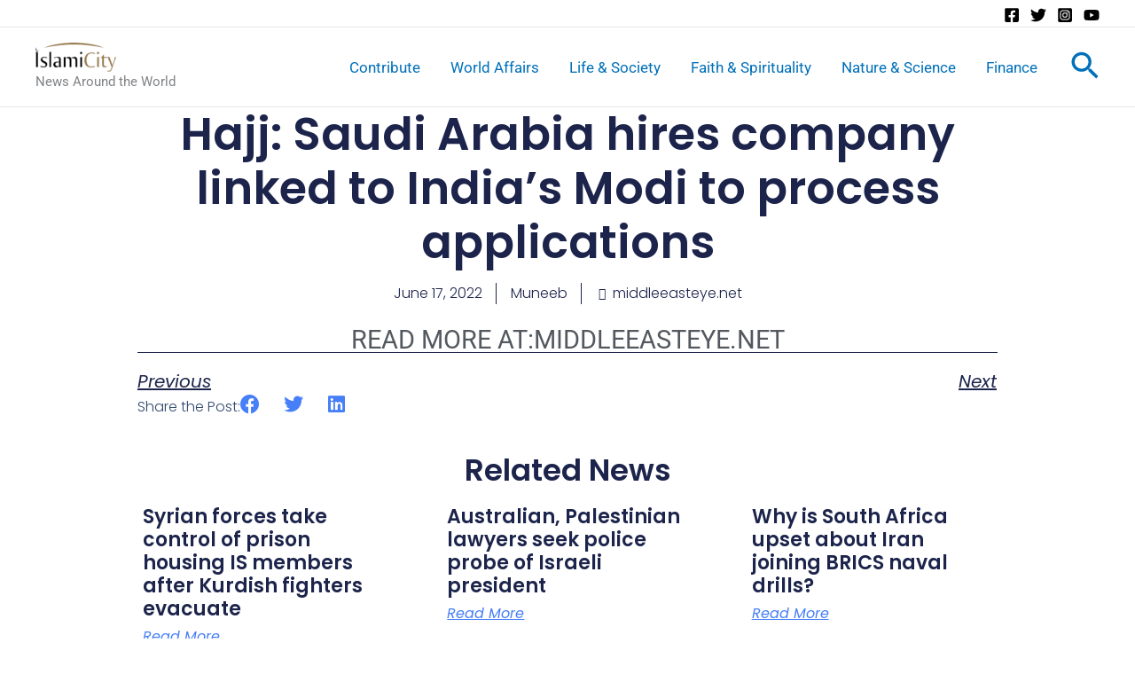

--- FILE ---
content_type: application/javascript
request_url: https://news.islamicity.org/wp-content/plugins/cred-frontend-editor/public/js/frontend.js?ic_ver=6__&ver=2.6.22
body_size: 13666
content:
/**
 * Forms main frontend script.
 * @todo Bring some better practices to the taxonomy-related module.
 *
 * @package CRED
 */
var Toolset = Toolset || {};

Toolset.CRED = Toolset.CRED || {};

Toolset.CRED.Frontend = Toolset.CRED.Frontend || {};

Toolset.CRED.Frontend.RecaptchaWidgetIds = {};

/**
 * Acts as callback for the recaptcha library.
 *
 * @see /toolset-common/toolset-forms/classes/class.recaptcha.php
 */
var onLoadRecaptcha = function () {
	//Init of all recaptcha
	jQuery.each(jQuery('.g-recaptcha'), function (i, recaptcha_selector) {
		var $current_form = jQuery(recaptcha_selector).closest('form');
		if ( typeof grecaptcha !== 'undefined' ) {
			var formID = $current_form.attr( 'id' );
			var $recaptcha_selector = $current_form.find( 'div.g-recaptcha' );
			if ( $recaptcha_selector.length ) {
				var _sitekey = $recaptcha_selector.data( 'sitekey' );
				if ( typeof _sitekey !== 'undefined' ) {
					var recaptcha_widget_id = grecaptcha.render( $recaptcha_selector.attr( 'id' ), { sitekey: _sitekey } );
					Toolset.CRED.Frontend.RecaptchaWidgetIds[formID] = recaptcha_widget_id;
				}
			}
		}
	});
};

/**
 * Taxonomy fields controller module.
 *
 * @param {jQuery} $
 */
Toolset.CRED.Frontend.Taxonomy = function( $ ) {

	var self = this;

	self._new_taxonomy = new Array();

	/**
	 * Fills hierarchical taxonomy parent select dropdown.
	 *
	 * @param object $form
	 */
	self.syncHierarchicalParentTermSelector = function ( taxonomy, $form ) {
		var $select = $form.find('select.js-taxonomy-parent[data-taxonomy="' + taxonomy + '"]' )

		// Remove all non-default options.
		$select.find('option').each( function () {
			if ( $( this ).val() != '-1' ) {
				$( this ).remove();
			}
		});

		// Copy all the checkbox values if it's checkbox mode.
		$ ('input[name="' + taxonomy + '\[\]"]', $form ).each(function () {
			var label = $( this ).data('value');
			var level = $( this ).closest( 'ul' ).data( 'level' );
			var prefix = '';
			if ( level ) {
				prefix = "\xA0\xA0" + Array( level ).join( "\xA0\xA0" );
			}
			$select.append( '<option value="' + $( this ).val() + '">' + prefix + label + '</option>' );
		});

		// Copy all the select option values if it's select mode.
		$( 'select[name="' + taxonomy + '\[\]"]', $form ).find( 'option' ).each( function() {
			var id = $( this ).val();
			var text = $( this ).text();
			$select.append( '<option value="' + id + '">' + text + '</option>' );
		});
	};

	/**
	 * Toggles the visibility of the container to add a new hierarchical term.
	 *
	 * @todo This should not depend on a $button object.
	 *
	 * @param {string} taxonomy
	 * @param {objct} $button
	 */
	self.toggleHierarchicalAddNewTerm = function( taxonomy, $button ) {
		var $form = $( $button ).closest( 'form' );
		var $add_wrap = $( ".js-wpt-hierarchical-taxonomy-add-new-" + taxonomy, $form );
		if ( $add_wrap.is( ":visible" ) ) {
			$add_wrap.hide();
		} else {
			$add_wrap.show();
		}

		// Enable/disable te parent term selector based on how many terms it shows.
		// Note the default, empty option.
		if ( $('[name="new_tax_select_' + taxonomy + '"] option', $form ).length > 1 ) {
			$('[name="new_tax_select_' + taxonomy + '"]', $form ).prop( 'disabled', false );
		} else {
			$( '[name="new_tax_select_' + taxonomy + '"]', $form ).prop( 'disabled', true );
		}
	};

	/**
	 * Adds a term to a hierarchical taxonomy.
	 *
	 * @todo This should not depend on a $button object.
	 *
	 * @param {string} taxonomy
	 * @param {object} $button
	 */
	self.setHierarchicalTaxonomyTerm = function( taxonomy, $button ) {
		var $form = $( $button ).closest( 'form' );
		var new_taxonomy = $( '[name="new_tax_text_' + taxonomy + '"]', $form ).val();
		new_taxonomy = new_taxonomy.trim();

		if ( new_taxonomy === '' ) {
			return;
		}

		var isBootstrap = ( 'bootstrap' === $( $button ).data( 'output' ) );
		var build_what = $( $button ).data( 'build_what' );

		// Check if we already have a trm with that name.
		var exists = false;
		$( 'input[name="' + taxonomy + '\[\]"]', $form ).each( function() {
			var label = $( this ).data( 'value' );
			if ( new_taxonomy === label ) {
				exists = true;
				self._flash_it( $( this ).parent( 'label' ) );
				return false;
			}
		});

		$('select[name="' + taxonomy + '\[\]"]', $form).find('option').each( function() {
			if ( new_taxonomy === $( this ).text() ) {
				exists = true;
				self._flash_it( $( this ) );
				return false;
			}
		});

		if ( exists ) {
			$( '[name="new_tax_text_' + taxonomy + '"]', $form ).val( '' );
			return;
		}

		// Build the term and add it to the right form element.
		var parent = $( '[name="new_tax_select_' + taxonomy + '"]', $form ).val(),
			add_position = null,
			add_before = true,
			$div_fields_wrap = $( 'div[data-item_name="taxonomyhierarchical-' + taxonomy + '"]', $form ),
			level = 0;

		if ( build_what === 'checkboxes' ) {
			//Fix add new leaf.
			$( 'div[data-item_name="taxonomyhierarchical-' + taxonomy + '"] li input[type=checkbox]', $form ).each( function() {
				if (
					this.value == parent
					|| this.value == new_taxonomy
				) {
					$div_fields_wrap = $( this ).parent();
				}
			});

			var new_checkbox = "";
			if ( isBootstrap ) {
				new_checkbox = '<li class="checkbox"><label class="wpt-form-label wpt-form-checkbox-label"><input data-parent="' + parent + '" class="wpt-form-checkbox form-checkbox checkbox" type="checkbox" name="' + taxonomy + '[]" data-value="' + new_taxonomy + '" checked="checked" value="' + new_taxonomy + '"></input>' + new_taxonomy + '</label></li>';
			} else {
				new_checkbox = '<li><input data-parent="' + parent + '" class="wpt-form-checkbox form-checkbox checkbox" type="checkbox" name="' + taxonomy + '[]" checked="checked" value="' + new_taxonomy + '"></input><label class="wpt-form-label wpt-form-checkbox-label">' + new_taxonomy + '</label></li>';
			}
			// Find the first checkbox sharing parent.
			var $first_checkbox = $( 'input[name="' + taxonomy + '\[\]"][data-parent="' + parent + '"]:first', $form );
			if ( $first_checkbox.length == 0 ) {
				// There are no existing brothers so we need to compose the ul wrapper and append to the parent li.
				level = $( 'input[name="' + taxonomy + '\[\]"][value="' + parent + '"]', $form ).closest( 'ul' ).data( 'level' );
				level++;
				new_checkbox = '<ul class="wpt-form-set-children" data-level="' + level + '">' + new_checkbox + '</ul>';
				if ( isBootstrap ) {
					$( new_checkbox ).insertAfter( $div_fields_wrap );
				} else {
					$( new_checkbox ).appendTo( $div_fields_wrap );
				}
			} else {
				// There are brothers so we need to insert before all of them.
				add_position = $first_checkbox.closest( 'li' );
				$( new_checkbox ).insertBefore( add_position );
			}
			$( '[name="new_tax_select_' + taxonomy + '"]', $form ).show();
		} else if ( build_what === 'select' ) {
			// Select control.
			$( 'select[name="' + taxonomy + '\[\]"]', $form ).show();

			var label = '';
			var indent = '';
			var $first_option = $( 'select[name="' + taxonomy + '\[\]"]', $form ).find( 'option[data-parent="' + parent + '"]:first' );
			if ( $first_option.length == 0 ) {
				// There a no children of this parent.
				$first_option = $( 'select[name="' + taxonomy + '\[\]"]', $form ).find( 'option[value="' + parent + '"]:first' );
				add_before = false;
				label = $first_option.text();
				for ( var i = 0; i < label.length; i++ ) {
					if ( label[ i ] == '\xA0') {
						indent += '\xA0';
					} else {
						break;
					}
				}
				indent += '\xA0';
				indent += '\xA0';
				add_position = $( 'select[name="' + taxonomy + '\[\]"]', $form );
			} else {
				add_position = $first_option;
				label = $first_option.text();
				for ( var i = 0; i < label.length; i++ ) {
					if ( label[ i ] == '\xA0' ) {
						indent += '\xA0';
					} else {
						break;
					}
				}
			}

			if ( add_position ) {
				var new_option = '<option value="' + new_taxonomy + '" selected>' + indent + new_taxonomy + '</option>';
				if ( add_before ) {
					$( new_option ).insertBefore( add_position );
				} else {
					$( new_option ).appendTo( add_position );
				}
			}
			$( '[name="new_tax_select_' + taxonomy + '"]', $form ).show()
		}

		// Store the hierarchy for the new taxonomy term.
		var $new_taxonomy_input = $( 'input[name="' + taxonomy + '_hierarchy"]', $form );
		if ( $new_taxonomy_input.length <= 0 ) {
			// Add a hidden field for the new terms hierarchy.
			$( '<input name="' + taxonomy + '_hierarchy" style="display:none" type="hidden">' ).insertAfter( $( '[name="new_tax_text_' + taxonomy + '"]', $form ) );
			$new_taxonomy_input = $( 'input[name="' + taxonomy + '_hierarchy"]', $form );
		}

		if ( typeof self._new_taxonomy[ taxonomy ] === 'undefined') {
			self._new_taxonomy[ taxonomy ] = new Array();
		}

		var parent = $( '[name="new_tax_select_' + taxonomy + '"]', $form ).val();
		self._new_taxonomy[ taxonomy ].push( parent + ',' + new_taxonomy );

		var value = '';
		for ( var i = 0; i < self._new_taxonomy[ taxonomy ].length; i++ ) {
			value += '{' + self._new_taxonomy[ taxonomy ][ i ] + '}';
		}
		value = $new_taxonomy_input.val() + value;
		$new_taxonomy_input.val( value );

		$( '[name="new_tax_text_' + taxonomy + '"]', $form ).val( '' );

		self.syncHierarchicalParentTermSelector( taxonomy, $form );
	};

	/**
	 * Flashes a node.
	 *
	 * @param {object} $element
	 */
	self._flash_it = function( $element ) {
		$element.fadeOut( 300 ).fadeIn( 300 ).fadeOut( 300 ).fadeIn( 300 );
	};

	/**
	 * Fills fields and hidden fields for flat taxonomies with the right values.
	 *
	 * @param {string} values
	 * @param {string} taxonomy
	 * @param {object} $form
	 */
	self.initFlatTaxonomies = function( values, taxonomy, $form ) {
		$( 'div.tagchecklist-' + taxonomy, $form ).html( values );
		$( 'input[name=' + taxonomy + ']', $form ).val( values );
		self.updateFlatTaxonomyTerms( taxonomy, $form );

		$( 'input[name=tmp_' + taxonomy + ']', $form ).suggest(
			wptoolset_forms_local.ajaxurl + '?action=wpt_suggest_taxonomy_term&taxonomy=' + taxonomy,
			{
				resultsClass: 'wpt-suggest-taxonomy-term',
				selectClass: 'wpt-suggest-taxonomy-term-select'
			}
		);

		if ( $( 'input[name=tmp_' + taxonomy + ']', $form ).val() !== "" ) {
			$( "input[name='new_tax_button_" + taxonomy + "']", $form ).trigger( 'click' );
		}
	};

	/**
	 * Toggles the button to show popular flat taxonomy terms.
	 *
	 * @param {sring} taxonomy
	 * @param {object} form
	 */
	self.toggleMostPopularFlatTaxonomyTermsButton = function( taxonomy, form ) {
		var $button = $( '[name="sh_' + taxonomy + '"]', form );
		var $taxonomy_box = $( '.shmpt-' + taxonomy, form );
		var $tag_list = $taxonomy_box.find( '.js-wpt-taxonomy-popular-add' );

		if ( ! $button.hasClass( 'js-wpt-taxonomy-popular-show-hide' ) ) {
			return true;
		}

		if ( $tag_list.length > 0 ) {
			$button.show();
			return true;
		} else {
			$button.hide();
			return false;
		}
	};

	/**
	 * Toggles the container for the popular flat taxonomy terms.
	 *
	 * @param {object} el
	 */
	self.togglePopularFlatTaxonomyTerms = function( el ) {
		var data_type_output = $( el ).data( 'output' );
		var taxonomy = $( el ).data( 'taxonomy' );
		var form = $( el ).closest( 'form' );
		$( '.shmpt-' + taxonomy, form ).toggle();

		if ( data_type_output == 'bootstrap' ) {
			var curr = $( el ).text();
			if ( curr == $( el ).data( 'show-popular-text' ) ) {
				$( el ).text( $( el ).data( 'hide-popular-text' ), form );
				$( el ).addClass( 'btn-cancel dashicons-dismiss')
					.removeClass( 'dashicons-plus-alt' );
			} else {
				$( el ).text( $( el ).data( 'show-popular-text' ), form );
				$( el ).removeClass( 'btn-cancel dashicons-dismiss' )
					.addClass( 'dashicons-plus-alt' );
			}
		} else {
			var curr = $( el ).val();
			if ( curr == $( el ).data( 'show-popular-text' ) ) {
				$( el ).val( $( el ).data( 'hide-popular-text' ), form )
					.addClass( 'btn-cancel' );
			} else {
				$( el ).val( $( el ).data( 'show-popular-text' ), form )
					.removeClass( 'btn-cancel' );
			}
		}
	};

	/**
	 * Adds a flat taxonomy term form the popular terms list.
	 *
	 * @param {string} slug
	 * @param {string} taxonomy
	 * @param {object} $el
	 */
	self.setFlatTaxonomyTermFromPopular = function( slug, taxonomy, $el ) {
		var $form = $( $el ).closest( 'form' );
		var tmp_tax = String( slug );
		if ( typeof tmp_tax === "undefined" || tmp_tax.trim() == '' ) {
			return;
		}
		var tax = $( 'input[name=' + taxonomy + ']', $form ).val();
		var arr = String( tax ).split( ',' );
		if ( $.inArray( tmp_tax, arr ) !== -1 ) {
			return;
		}
		var toadd = ( tax == '' ) ? tmp_tax : tax + ',' + tmp_tax;
		$( 'input[name=' + taxonomy + ']', $form ).val( toadd );
		self.updateFlatTaxonomyTerms( taxonomy, $form );
	};

	/**
	 * Adds a flat taxonomy term.
	 *
	 * @todo This can not depend on the $el button object.
	 *
	 * @param {string} taxonomy
	 * @param {object} $el
	 */
	self.setFlatTaxonomyTerm = function( taxonomy, $el ) {
		var $form = $( $el ).closest( 'form' );
		var tmp_tax = $( 'input[name=tmp_' + taxonomy + ']', $form ).val();
		var rex = /<\/?(a|abbr|acronym|address|applet|area|article|aside|audio|b|base|basefont|bdi|bdo|bgsound|big|blink|blockquote|body|br|button|canvas|caption|center|cite|code|col|colgroup|data|datalist|dd|del|details|dfn|dir|div|dl|dt|em|embed|fieldset|figcaption|figure|font|footer|form|frame|frameset|h1|h2|h3|h4|h5|h6|head|header|hgroup|hr|html|i|iframe|img|input|ins|isindex|kbd|keygen|label|legend|li|link|listing|main|map|mark|marquee|menu|menuitem|meta|meter|nav|nobr|noframes|noscript|object|ol|optgroup|option|output|p|param|plaintext|pre|progress|q|rp|rt|ruby|s|samp|script|section|select|small|source|spacer|span|strike|strong|style|sub|summary|sup|table|tbody|td|textarea|tfoot|th|thead|time|title|tr|track|tt|u|ul|var|video|wbr|xmp)\b[^<>]*>/ig;
		tmp_tax = _.escape( tmp_tax.replace( rex, "" ) ).trim();
		if ( tmp_tax.trim() == '' ) {
			return;
		}
		var tax = $( 'input[name=' + taxonomy + ']', $form ).val();
		var arr = tax.split( ',' );
		if ( $.inArray( tmp_tax, arr ) !== -1 ) {
			return;
		}
		var toadd = ( tax == '' ) ? tmp_tax : tax + ',' + tmp_tax;
		$( 'input[name=' + taxonomy + ']', $form ).val( toadd );
		$( 'input[name=tmp_' + taxonomy + ']', $form ).val( '' );
		self.updateFlatTaxonomyTerms( taxonomy, $form );
	};

	/**
	 * Updates the visible elements from the stored flat taxonomy assigned terms.
	 *
	 * @param {string} taxonomy
	 * @param {object} $form
	 */
	self.updateFlatTaxonomyTerms = function( taxonomy, $form ) {
		var $taxonomies_selector = $( 'input[name=' + taxonomy + ']', $form );
		var taxonomies = $taxonomies_selector.val();
		$( 'div.tagchecklist-' + taxonomy, $form ).html( '' );
		if ( ! taxonomies || (taxonomies && taxonomies.trim() == '' ) ) {
			return;
		}

		var toshow = taxonomies.split( ',' );
		var str = '';
		for ( var i = 0; i < toshow.length; i++ ) {
			var sh = toshow[ i ].trim();
			if ( $taxonomies_selector.data('output') == 'bootstrap' ) {
				str += '<a class=\'label label-default dashicons-before dashicons-no\' data-wpcf-i=\'' + i + '\' id=\'post_tag-check-num-' + i + '\'>' + sh + '</a> ';
			} else {
				str += '<span><a href="#" class=\'ntdelbutton\' data-wpcf-i=\'' + i + '\' id=\'post_tag-check-num-' + i + '\'>X</a>&nbsp;' + sh + '</span>';
			}
		}
		$( 'div.tagchecklist-' + taxonomy, $form ).html( str );
		$( 'div.tagchecklist-' + taxonomy + ' a', $form ).on( 'click', function() {
			$( 'input[name=' + taxonomy + ']', $form ).val( '' );
			var del = $( this ).data( 'wpcf-i' );
			var values = '';
			for ( i = 0; i < toshow.length; i++ ) {
				if ( del == i ) {
					continue;
				}
				if ( values ) {
					values += ',';
				}
				values += toshow[ i ];
			}
			$( 'input[name=' + taxonomy + ']', $form ).val( values );
			self.updateFlatTaxonomyTerms( taxonomy, $form );

			return false;
		});
	};

	/**
	 * Inits a specific form:
	 * - Init taxonomy buttons.
	 * - Init hierarchical taxonomy fields.
	 * - Init flat taxonomy fields.
	 *
	 * @param {object} $form
	 */
	self.initForm = function( $form ) {
		// Initialize taxonomy buttons.
		// Replace the taxonomy button placeholders with the actual buttons.
		// This makes little sense: we replace the placeholdr with a loop?
		$form.find( '.js-taxonomy-button-placeholder' ).each( function() {
			var $placeholder = $( this );
			var label = $( this ).attr( 'data-label' );
			var taxonomy = $( this ).data( 'taxonomy' );
			var $buttons = $( '[name="sh_' + taxonomy + '"]', $form );

			if ( $buttons.length ) {
				$buttons.each( function() {
					var $button = $( this );
					if ( label ) {
						$button.val( label );
					}

					$placeholder.replaceWith( $button );

					if ( $button.hasClass( 'js-wpt-taxonomy-popular-show-hide' ) ) {
						if ( self.toggleMostPopularFlatTaxonomyTermsButton( taxonomy, $form ) ) {
							$button.show();
						}
					} else {
						$button.show();
					}
				});
			}
		});

		// Init hierarchical taxonomies.
		$form.find( '.js-wpt-hierarchical-taxonomy-add-new-container' ).each( function() {
			var $addNewContainer = $( this ),
				$taxonomy = $addNewContainer.data( 'taxonomy' ),
				$addNewShowHide = $( '.js-wpt-hierarchical-taxonomy-add-new-show-hide[data-taxonomy="' + $taxonomy + '"]', $form ),
				$placeholder = $( '.js-taxonomy-hierarchical-button-placeholder[data-taxonomy="' + $taxonomy + '"]', $form );

			if ( $placeholder.length > 0 ) {
				$addNewShowHide
					.insertAfter( $placeholder )
					.show();
				$placeholder.replaceWith( $addNewContainer );
				self.syncHierarchicalParentTermSelector( $taxonomy, $form );
			} else {
				$addNewContainer.remove();
				$addNewShowHide.remove();
			}
		});

		// Init flat taxonomies.
		$form.find( '.js-wpt-new-taxonomy-title[data-taxtype="flat"]' ).each( function() {
			var taxInput = $( this );
			var taxonomy = taxInput.data( 'taxonomy' );
			var initialData = $form.find( 'input[name="' + taxonomy + '"]' ).data( 'initial' );

			self.initFlatTaxonomies( initialData.values, initialData.name, $form );
		});
	};

	/**
	 * Inits all forms ate once.
	 */
	self.initAllForms = function() {
		$( '.cred-form, .cred-user-form', document ).each( function() {
			self.initForm( $( this ) );
		});
	};

	/**
	 * Inits relevant events.
	 */
	self.initEvents = function() {
		// Flat taxonomies: toggle most popular terms.
		$( document ).on( 'click', '.js-wpt-taxonomy-popular-show-hide', function () {
			self.togglePopularFlatTaxonomyTerms(this);
		});

		// Flat taxonomies: add a term from the popular terms cloud.
		$( document ).on( 'click', '.js-wpt-taxonomy-popular-add', function () {
			var $thiz = $( this );
			var taxonomy = $thiz.data( 'taxonomy' );
			var _name = $thiz.data( 'name' );
			self.setFlatTaxonomyTermFromPopular( _name, taxonomy, this );
			return false;
		});

		// Flat taxonomies: add a new term by clicking the add button.
		$( document ).on( 'click', '.js-wpt-taxonomy-add-new', function() {
			var taxonomy = $( this ).data( 'taxonomy' );
			self.setFlatTaxonomyTerm( taxonomy, this );
		});

		// Flat and hierarchical taxonomies: add a new term by clicking Enter on the term title input.
		$( document ).on( 'keydown', '.js-wpt-new-taxonomy-title', function( e ) {
			if ( "Enter" === e.key ) {
				e.preventDefault();
				var $thiz = $( this ),
					taxonomy = $thiz.data('taxonomy'),
					taxtype = $thiz.data('taxtype');
				if ( taxtype == 'hierarchical' ) {
					var $button = $thiz
						.closest( '.js-wpt-hierarchical-taxonomy-add-new-container' )
							.find( '.js-wpt-hierarchical-taxonomy-add-new' );
					self.setHierarchicalTaxonomyTerm(taxonomy, $button);
				} else {
					self.setFlatTaxonomyTerm(taxonomy, this);
				}
			}
		});

		// Hierarchical taxonomy: add a new term.
		$( document ).on( 'click', '.js-wpt-hierarchical-taxonomy-add-new', function() {
			var $thiz = $( this ),
				taxonomy = $thiz.data( 'taxonomy' );
			self.setHierarchicalTaxonomyTerm( taxonomy, this );
		});

		// Hierarchical taxonomy: toggle the container to add a new term.
		$( document ).on( 'click', '.js-wpt-hierarchical-taxonomy-add-new-show-hide', function() {
			var $button = $( this ),
				$taxonomy = $button.data( 'taxonomy' ),
				$output = $button.data( 'output' );
			if ( $output == 'bootstrap' ) {
				// Dealing with an anchor button
				if ( $button.text() == $button.data( 'close' ) ) {
					$button
						.html( $button.data( 'open' ) )
						.removeClass( 'dashicons-dismiss' )
						.addClass( 'dashicons-plus-alt' );
				} else {
					$button
						.html( $button.data( 'close' ) )
						.removeClass( 'dashicons-plus-alt' )
						.addClass( 'dashicons-dismiss' );
				}
			} else {
				// Dealing with an input button
				if ( $button.val() == $button.data( 'close' ) ) {
					$button
						.val( $button.data( 'open' ) )
						.removeClass( 'btn-cancel' );
				} else {
					$button
						.val( $button.data( 'close' ) )
						.addClass( 'btn-cancel' );
				}
			}
			self.toggleHierarchicalAddNewTerm( $taxonomy, this );
		});
	};

	/**
	 * Inits the module.
	 */
	self.init = function() {
		self.initEvents();
	};

	self.init();

};

/** @var {object} Backwards compatibility */
var credFrontEndViewModel = {};

/**
 * Main frontend forms management module.
 *
 * @param {jQuery} $
 */
Toolset.CRED.Frontend.Forms = function( $ ) {

	var self = this;

	/** @var mixed[] */
	self.i18n = cred_frontend_i18n;

	/**
	 * Generate an unique ID.
	 * @return string
	 */
	self.uniqueID = function() {
		return Math.floor( ( 1 + Math.random() ) * 0x10000 )
			.toString( 16 )
			.substring( 1 );
	};

	/**
	 * @param object $form
	 */
	self.initDatePicker = function( $form ) {
		if ( 0 == $form.find( '.js-wpt-date' ).length ) {
			return;
		}
		if ( typeof( wptDate ) !== 'undefined' ) {
			wptDate.init( $form );
		}
	};

	/**
	 * @param object $form
	 */
	self.initColorPicker = function( $form ) {
		if ( 0 == $form.find( '.js-wpt-colorpicker' ).length ) {
			return;
		}
		if ( typeof( wptColorpicker ) !== 'undefined' ) {
			wptColorpicker.init( $form );
		}
	};

	/**
	 * @param object $form
	 */
	self.initValidation = function( $form ) {
		if ( typeof( wptValidation ) !== 'undefined' ) {
			var $formID = $form.attr( 'id' );
			wptValidation._initValidation( '#' + $formID );
			wptValidation.applyRules( '#' + $formID );
		}
	};

	/**
	 * @param object $form
	 */
	self.initAccessibilityLabels = function( $form ) {
		var $cred_form_labels = $form.find( '.form-group label' );
		for ( var form_label_index in $cred_form_labels ) {
			if ( isNaN( form_label_index ) ) {
				break;
			}

			var $form_label = $( $cred_form_labels[ form_label_index ] );
			var accessibility_id = self.uniqueID();

			$input_array = [];

			$input_array.push( $form_label.parent().find( ':input:not(:button)' ) );
			$input_array.push( $form_label.parent().find( 'select' )[0] );
			$input_array.push( $form_label.parent().find( 'textarea' )[0] );

			if ( $input_array.length > 0 ) {
				for ( var input in $input_array ) {
					if ( $input_array[ input ] !== undefined ) {
						$input_array[ input ] = $( $input_array[ input ] );
						if (
							$input_array[ input ].attr( 'id' ) !== undefined
							&& $input_array[ input ].attr( 'id' ) !== null
							&& $input_array[ input ].attr( 'id' ) != ""
						) {
							$form_label.attr( 'for', $input_array[ input ].attr( 'id' ) );
						} else {
							$input_array[ input ].attr( 'id', accessibility_id );
							$form_label.attr( 'for', accessibility_id );
						}
					}
				}
			}
		}
	};

	/**
	 * Backwards compatibility: init accessibility labels for all forms.
	 */
	self.addAccessibilityIDs = function() {
		$( '.cred-form, .cred-user-form', document ).each( function() {
			self.initAccessibilityLabels( $( this ) );
		});
	};

	/**
	 * @param object $form
	 */
	self.maybeInitPreviewMode = function( $form ) {
		if (
			window.hasOwnProperty('cred_form_preview_mode')
			&& true == window.cred_form_preview_mode
		) {
			$form.find( '#insert-media-button' ).prop( 'disabled', true );
			$form.find( '.insert-media' ).prop( 'disabled', true );
			$form.find( 'input[type="file"]' ).attr( 'onclick', 'return false' );

			$( document ).on( 'toolset_repetitive_field_added', function() {
				$form.find( 'input[type="file"]' ).attr( 'onclick', 'return false' );
			});
		}
	};

	/**
	 * Backwards compatibility: init preview mode for all forms.
	 */
	self.activatePreviewMode = function() {
		if (
			window.hasOwnProperty('cred_form_preview_mode')
			&& true == window.cred_form_preview_mode
		) {
			$( '.cred-form, .cred-user-form', document ).each( function() {
				self.maybeInitPreviewMode( $( this ) );
			});
		}
	};

	/**
	 * @param $form
	 */
	 self.enableSubmitForm = function( $form ) {
		$form.find( '.wpt-form-submit' ).prop( 'disabled', false );
	};

	/** @var null|bool */
	self.isWpEditorAvailable = null;

	/**
	 * Check whether wp.editor is available.
	 *
	 * @return bool
	 */
	self.checkWpEditorAvailable = function() {
		if ( null == self.isWpEditorAvailable ) {
			self.isWpEditorAvailable = (
				_.has( window, 'wp' )
				&& _.has( window.wp, 'editor' )
				&& _.has( window.wp.editor, 'remove' )
				&& _.has( window.wp.editor, 'initialize' )
			);
		}
		return self.isWpEditorAvailable;
	};

	/** @var null|bool */
	self.isMceInitAvailable = null;

	/**
	 * Check whether window.tinyMCEPreInit.mceInit is available.
	 *
	 * @return bool
	 */
	self.checkMceInitAvailable = function() {
		if ( null === self.isMceInitAvailable ) {
			self.isMceInitAvailable = (
				_.has( window, 'tinyMCEPreInit' )
				&& _.has( window.tinyMCEPreInit, 'mceInit' )
			);
		}
		return self.isMceInitAvailable;
	};

	/** @var null|bool */
	self.isQInitAvailable = null;

	/**
	 * Check whether window.tinyMCEPreInit.qtInit is available.
	 *
	 * @return bool
	 */
	self.checkQInitAvailable = function() {
		if ( null === self.isQInitAvailable ) {
			self.isQInitAvailable = (
				_.has( window, 'tinyMCEPreInit' )
				&& _.has( window.tinyMCEPreInit, 'qtInit' )
			);
		}
		return self.isQInitAvailable;
	};

	/**
	 * @param object $form
	 */
	self.reloadTinyMCE = function( $form ) {
		if ( 0 == $( 'textarea.wpt-wysiwyg', $form ).length ) {
			return;
		}
		$( 'textarea.wpt-wysiwyg', $form ).each( function( index ) {
			var $area = $( this ),
				area_id = $area.prop('id');

			if ( self.checkWpEditorAvailable() ) {
				// WordPress over 4.8, hence wp.editor is available and included
				wp.editor.remove( area_id );
				var tinymceSettings = (
						self.checkMceInitAvailable()
						&& _.has( window.tinyMCEPreInit.mceInit, area_id )
					) ? window.tinyMCEPreInit.mceInit[ area_id ] : true,
					qtSettings = (
						self.checkQInitAvailable()
						&& _.has( window.tinyMCEPreInit.qtInit, area_id )
					) ? window.tinyMCEPreInit.qtInit[ area_id ] : true,
					hasMediaButton = ! $( 'textarea#' + area_id ).hasClass( 'js-toolset-wysiwyg-skip-media' ),
					hasToolsetButton = ! $( 'textarea#' + area_id ).hasClass( 'js-toolset-wysiwyg-skip-toolset' ),
					mediaButtonsSettings = ( hasMediaButton || hasToolsetButton );

				wp.editor.initialize( area_id, { tinymce: tinymceSettings, quicktags: qtSettings, mediaButtons: mediaButtonsSettings } );

				if ( mediaButtonsSettings ) {
					var $mediaButtonsContainer = $( '#wp-' + area_id + '-wrap .wp-media-buttons' );
					$mediaButtonsContainer.attr( 'id', 'wp-' + area_id + '-media-buttons' );

					if ( ! hasMediaButton ) {
						$mediaButtonsContainer.find( '.insert-media.add_media' ).remove();
					}
					if ( hasToolsetButton ) {
						/**
						 * Broadcasts that the WYSIWYG field initialization was completed,
						 * only if the WYSIWYG field should include Toolset buttons.
						 *
						 * @param {string} area_id The underlying textarea id attribute
						 *
						 * @event toolset:forms:wysiwygFieldInited
						 *
						 * @since 2.1.2
						 */
						$( document ).trigger( 'toolset:forms:wysiwygFieldInited', [ area_id ] );
					}
				}

			} else {
				// WordPress below 4.8, hence wp-editor is not available
				// so we turn those fields into simple textareas
				$( '#wp-' + area_id + '-editor-tools' ).remove();
				$( '#wp-' + area_id + '-editor-container' )
					.removeClass( 'wp-editor-container' )
					.find( '.mce-container' )
					.remove();
				$( '#qt_' + area_id + '_toolbar' ).remove();
				$( '#' + area_id )
					.removeClass( 'wp-editor-area' )
					.show()
					.css( { width: '100%' } );
			}
		});
	};

	/**
	 * @param object $form
	 */
	self.maybeReloadReCAPTCHA = function( $form ) {
		if ( typeof grecaptcha !== 'undefined' ) {
			var formID = $form.attr( 'id' );
			var $recaptcha_selector = $form.find( 'div.g-recaptcha' );
			if ( $recaptcha_selector.length ) {
				var _sitekey = $recaptcha_selector.data( 'sitekey' );
				if ( typeof _sitekey !== 'undefined' ) {
					var recaptcha_widget_id = grecaptcha.render( $recaptcha_selector.attr( 'id' ), { sitekey: _sitekey } );
					Toolset.CRED.Frontend.RecaptchaWidgetIds[ formID ] = recaptcha_widget_id;
				}
			}
		}
	};

	/**
	 * @param object $form
	 */
	self.handleReCAPTCHAErrorMessage = function( $form ) {
		if ( typeof grecaptcha !== 'undefined' ) {
			var $error_selector = $form.find( 'div.recaptcha_error' );
			var formID = $form.attr( 'id' );
			if ( typeof Toolset.CRED.Frontend.RecaptchaWidgetIds[ formID ] !== 'undefined' ) {
				if ( grecaptcha.getResponse( Toolset.CRED.Frontend.RecaptchaWidgetIds[ formID ] ) == '' ) {
					$error_selector.show();
					setTimeout( function () {
						$error_selector.hide();
					}, 5000 );
					return false;
				} else {
					//reset recapatcha widget_id
					Toolset.CRED.Frontend.RecaptchaWidgetIds[ formID ] = undefined;
				}
			}
			$error_selector.hide();
		}
		return true;
	};

	/**
	 * Restart the repetitive fields.
	 *
	 * Note that this has no form scope: this restarts all repetitive fields on the page :-/
	 *
	 * @param object $form
	 */
	self.maybeReloadRepetitive = function( $form ) {
		if ( typeof wptRep !== 'undefined' ) {
			wptRep.init();
		}
	};

	/**
	 * Restart conditional bindings.
	 *
	 * @param {object} $form
	 */
	self.maybeReloadConditionals = function( $form ) {
		if ( undefined == $form.attr( 'data-conditionals' ) ) {
			return;
		}

		if ( typeof( wptCond ) !== 'undefined' ) {
			wptCond.initPartial( $form.data( 'conditionals' ) );
		}
	};

	/**
	 * @param object $form
	 */
	self.destroyForm = function( $form ) {
		// Remove leftover validation marks, if any.
		$form.find( '.js-wpt-validate' ).removeClass( 'js-wpt-validate' );
	};

	/**
	 * Initialize a given form:
	 * - Cleanup leftovers from validatin, if any.
	 * - Init assets: datepicker, colorpicker.
	 * - Init validation, hence AJAX submit if needed.
	 * - Init taxonomy fields, if needed.
	 * - Init accessibility labels, if needed.
	 * - Make the form submit-able.
	 * - Check whether on preview mode.
	 *
	 * @param string $formId
	 */
	self.initForm = function( $formId ) {
		var $form = $( '#' + $formId );

		self.destroyForm( $form );

		self.initDatePicker( $form );
		self.initColorPicker( $form );
		self.initValidation( $form );
		self.taxonomyManager.initForm( $form );
		self.initAccessibilityLabels( $form );
		self.enableSubmitForm( $form );

		self.maybeInitPreviewMode();
	};

	/**
	 * Reload special elements after an AJAX event:
	 * - Reload TinyMCE instances.
	 * - Reload Recaptcha instances.
	 * - Reload repetitive fields management.
	 * - Reload conditionals management.
	 *
	 * @param string $formId
	 */
	self.reloadFormSelectedItems = function( $formId ) {
		var $form = $( '#' + $formId );

		self.reloadTinyMCE( $form );
		self.maybeReloadReCAPTCHA( $form );
		self.maybeReloadRepetitive( $form );
		self.maybeReloadConditionals( $form );
	};

	/**
	 * Tell the world that the form is ready.
	 *
	 * @param string $formId
	 */
	self.broadcastReadyForm = function( $formId ) {
		$( document ).trigger( 'cred_form_ready', {
			form_id: $formId
		});
	};

	/**
	 * When the AJAX form is submited:
	 * - Disable the submit button.
	 *
	 * @param string formIdSelector
	 * @param bool isValidForm
	 * @param object $formSettings
	 */
	 self.onAjaxFormSubmitted = function( formIdSelector, isValidForm, $formSettings ) {
		var $form = $( formIdSelector );
		if ( isValidForm ) {
			$form.find( '.wpt-form-submit' ).prop( 'disabled', true );
		}
	};

	/**
	 * When form validation succeded:
	 * - If it an AJAX form, submit it.
	 * - if it is not an AJAX form, disable the submit button.
	 *
	 * @param string formIdSelector
	 * @param bool isAjaxForm
	 * @param object $formSettings
	 * @since 1.9.3
	 * @since 2.4 Manage both AJAX and non AJAX submission for valid forms
	 */
	 self.onValidatedSubmitForm = function( formIdSelector, isAjaxForm, $formSettings ) {
		var $form = $( formIdSelector );

		if ( isAjaxForm ) {
			$( '<input value="true" name="form_submit">' )
				.attr( 'type', 'hidden' )
				.appendTo( formIdSelector );

			$( 'body' ).addClass( 'wpt-loading' );
			$form.find( '.wpt-form-submit' )
				.after( '<span class="loading-spinner js-toolset-forms-loading-spinner" style="margin-left:5px;"><img class="cred-form-loading-spinner-image" src="' + self.i18n.submit.spinner + '"></span>' );

			if (
				_.has( window, 'tinyMCE' )
				&& _.has( window.tinyMCE, 'triggerSave' )
			) {
				// This will refresh the value of all tinyMCE instances of the page:
				// better too much than too little!
				window.tinyMCE.triggerSave();
			}

			var $formData = $form.data( 'form' );

			$( formIdSelector ).ajaxSubmit({
				url: self.i18n.ajaxurl,
				data: {
					action: self.i18n.submit.action,
					wpnonce: self.i18n.submit.nonce,
					lang: self.i18n.lang,
					currentGet: self.i18n.currentGet,
					wpvPage: $formData.wpv_page
				},
				dataType: 'json',
				success: function( response ) {
					$form.replaceWith( response.data.output );
					if ( 'ok' === response.data.result ) {
						/**
						 * The AJAX form was successfully submitted.
						 *
						 * @param string formIdSelector
						 * @since 1.9.3
						 */
						Toolset.hooks.doAction( 'cred_form_ajax_success', formIdSelector );
					} else {
						/**
						 * The AJAX form failed to submit.
						 *
						 * @param string formIdSelector
						 * @since 1.9.3
						 */
						Toolset.hooks.doAction( 'cred_form_ajax_error', formIdSelector );
					}
				},
				error: function() {
					/**
					 * The AJAX form failed to submit.
					 *
					 * @param string formIdSelector
					 * @since 1.9.3
					 */
					Toolset.hooks.doAction( 'cred_form_ajax_error', formIdSelector );
				},
				complete: function (response) {
					$( 'body' ).removeClass( 'wpt-loading' );
					$( '.js-toolset-forms-loading-spinner' ).remove();
					/**
					 * The AJAX form submission was completed, either successfully or failing.
					 *
					 * @param string formIdSelector
					 * @since 1.9.3
					 */
					Toolset.hooks.doAction( 'cred_form_ajax_completed', formIdSelector );
				}
			});
		} else {
			// Non AJAX form already validated and ready to be submitted:
			// flag the submit button so it can not trigger the process again
			// and we avoid multiple form submission on fast clicks.
			$form
				.find( '.wpt-form-submit' )
				.addClass( 'js-wpt-form-submitting' );
		}
	};

	/**
	 * When AJAX submission completed:
	 * - Init the form.
	 * - Reload specific elements.
	 * - Tell the world that the form is ready.
	 *
	 * @param string formIdSelector
	 */
	self.onAjaxFormSubmitCompleted = function( formIdSelector ) {
		var $form = $( formIdSelector );
		var $formId = $form.attr( 'id' );
		self.initForm( $formId );
		self.reloadFormSelectedItems( $formId );
		self.broadcastReadyForm( $formId );
	};

	/**
	 * Init all forms.
	 */
	self.initAllForms = function() {
		var thiz = this;

		$( '.cred-form, .cred-user-form' ).each( function() {
			var $formId = $( this ).attr('id');
			thiz.initForm( $formId );
			thiz.broadcastReadyForm( $formId );
		});
	};

	/**
	 * Init Toolset hooks.
	 */
	self.initHooks = function() {
		Toolset.hooks.addAction( 'toolset-ajax-submit', self.onAjaxFormSubmitted );
		Toolset.hooks.addAction( 'toolset-form-onsubmit-validation-success', self.onValidatedSubmitForm );
		Toolset.hooks.addAction( 'cred_form_ajax_completed', self.onAjaxFormSubmitCompleted );
	};

	/**
	 * Init compatibility with Toolset Views.
	 */
	self.initViewsCompatibility = function() {
		$( document ).on( 'js_event_wpv_pagination_completed js_event_wpv_parametric_search_results_updated', function( event, data ) {
			$( '.cred-form, .cred-user-form', data.layout ).each( function() {
				var $form = jQuery( this );
				var $formId = $form.attr( 'id' );
				self.initForm( $formId );
				self.reloadFormSelectedItems( $formId );
				self.broadcastReadyForm( $formId );
			});
		});
	};

	/**
	 * Init events.
	 */
	self.initEvents = function() {
		/**
		 * Halts multiple clicks on validated non AJAX forms,
		 * by halting the submit button click.
		 *
		 * @since 2.4
		 */
		$( document ).on( 'click', '.js-wpt-form-submitting', function( e ) {
			e.preventDefault();
		});

		/**
		 * Sets the right post ID for the media related fields using the Media manager.
		 */
		$( document ).on( 'click', 'form.cred-form .wp-media-buttons > .button.insert-media.add_media, form.cred-user-form .wp-media-buttons > .button.insert-media.add_media', function () {
			if (
				wp
				&& wp.hasOwnProperty( 'media' )
			) {
				var $current_form = $( this ).closest( 'form' );
				var current_cred_form_post_id = $( "input[name='_cred_cred_prefix_post_id']", $current_form ).val();
				if (
					$current_form
					&& current_cred_form_post_id
					&& wp.media.model.settings.post.id !== current_cred_form_post_id
				) {
					wp.media.model.settings.post.id = current_cred_form_post_id;
				}
			}
		});

		// Actions after a form has been declared ready.
		$( document ).on( 'cred_form_ready', function ( evt, form_data ) {
			var $form = $( "#" + form_data.form_id );

			//uncheck generic checkboxes
			$form.find( 'input[type="checkbox"][cred_generic="1"]' ).each( function( index, checkbox ) {
				if ( $( checkbox ).attr('default_checked') != 1 ) {
					$(  checkbox ).prop( 'checked', false );
				} else {
					$( checkbox ).prop( 'checked', true );
				}
			});

			// This probably belongs to the form initialization, not here!
			$form.on( 'submit', function () {
				//If recaptcha is not valid stops the submit
				if ( ! self.handleReCAPTCHAErrorMessage( $( this ) ) ) {
					return false;
				}
			});

			/**
			 * Re-select flat taxonomy terms on forms that failed submission.
			 */
			if ( $form.hasClass( 'is_submitted' ) ) {
				$form.find( '.cred-taxonomy' ).each( function () {
					var $parent = $( this );
					setTimeout( function () {
						$( 'input.wpt-taxonomy-add-new', $parent ).trigger( 'click' );
					}, 50 );
				});
			}
		});

		/**
		 * Prevents some keyboard interaction for Enter and Backspace keys inside forms.
		 */
		$( document ).on( 'keydown', function( event ) {
			if (
				'Backspace' != event.key
				&& 'Enter' != event.key
			) {
				return true;
			}

			if ( 0 == $( event.target ).closest( 'form.cred-form, form.cred-user-form' ).length ) {
				return true;
			}

			var keyStop = {
				"Backspace": ":not(input:text, textarea,  input:file, input:password )", // stop backspace = back
				"Enter": "input:text, input:password" // stop enter = submit
			};

			if ( $( event.target ).is( keyStop[ event.key ] ) ) {
				event.preventDefault();
			}

			return true;
		});
	};

	/**
	 * Inits backwards compatibility: fills the global credFrontEndViewModel object.
	 */
	self.initBackwardsCompatibility = function() {
		credFrontEndViewModel.tryToReloadReCAPTCHA = self.maybeReloadReCAPTCHA;
		credFrontEndViewModel.handleReCAPTCHAErrorMessage = self.handleReCAPTCHAErrorMessage;
		credFrontEndViewModel.disableSubmitForm = self.onAjaxFormSubmitted;
		credFrontEndViewModel.enableSubmitForm = self.enableSubmitForm;
		credFrontEndViewModel.checkWpEditorAvailable = self.checkWpEditorAvailable;
		credFrontEndViewModel.checkMceInitAvailable = self.checkMceInitAvailable;
		credFrontEndViewModel.checkQInitAvailable = self.checkQInitAvailable;
		credFrontEndViewModel.reloadTinyMCE = self.reloadTinyMCE;
		credFrontEndViewModel.onValidatedSubmitForm = self.onValidatedSubmitForm;
		credFrontEndViewModel.startLoading = function() {};
		credFrontEndViewModel.stopLoading = function() {};
		credFrontEndViewModel.onAjaxFormSubmit = self.onAjaxFormSubmitCompleted;
		credFrontEndViewModel.getAllForms = function() {
			var formIds = [];
			jQuery('.cred-form, .cred-user-form', document ).each( function() {
				formIds.push( jQuery( this ).attr('id') );
			});
			return formIds;
		};
		credFrontEndViewModel.uniqueID = self.uniqueID;
		credFrontEndViewModel.addAccessibilityIDs = self.addAccessibilityIDs;
		credFrontEndViewModel.setFormsReady = self.initAllForms;
		credFrontEndViewModel.activatePreviewMode = self.activatePreviewMode;
		credFrontEndViewModel.initColorPicker = self.initColorPicker;
	};

	/**
	 * Forces some styles for taxonomy terms suggest results.
	 */
	self.initExtraStyles = function() {
		$( 'head' ).append( '<style>.wpt-suggest-taxonomy-term{position:absolute;display:none;min-width:100px;outline:#ccc solid 1px;padding:0;background-color:Window;overflow:hidden}.wpt-suggest-taxonomy-term li{margin:0;padding:2px 5px;cursor:pointer;display:block;width:100%;font:menu;font-size:12px;overflow:hidden}.wpt-suggest-taxonomy-term-select{background-color:Highlight;color:HighlightText}</style>' );
	}

	/** @var Toolset.CRED.Frontend.Taxonomy */
	self.taxonomyManager = null;

	/**
	 * Inits the module.
	 */
	self.init = function() {
		self.taxonomyManager = new Toolset.CRED.Frontend.Taxonomy( $ );
		self.initHooks();
		self.initViewsCompatibility();
		self.initEvents();
		self.initAllForms();
		self.initBackwardsCompatibility();
		self.initExtraStyles();
	};

	self.init();
};

/**
 * Manager for frontend delete links.
 */
Toolset.CRED.Frontend.Delete = function( $ ) {

	var self = this;

	self.i18n = cred_frontend_i18n;

	self.selector = '.js-cred-delete-post';

	$( document ).on( 'click', self.selector, function( e ) {
		e.preventDefault();

		var $handle = $( this ),
			ajaxData = {
				action: self.i18n.deletePost.action,
				wpnonce: self.i18n.deletePost.nonce,
				credPostId: $handle.data( 'postid' ),
				credAction: $handle.data( 'action' ),
				credOnSuccess: $handle.data( 'onsuccess' )
			};

		var $spinner = $( '<span class=""><img src="' + self.i18n.spinner + '" /></span>' );
		$handle.replaceWith( $spinner );

		$.ajax({
			url: self.i18n.ajaxurl,
			data: ajaxData,
			dataType: 'json',
			type: "POST",
			success:  function( originalResponse ) {
				var response = WPV_Toolset.Utils.Ajax.parseResponse( originalResponse );
				if ( response.success ) {
					self.doSuccess( response.data.onsuccess, $spinner );
				} else {
					self.doError( $spinner );
				}
			},
			error: function ( ajaxContext ) {
				self.doError( $spinner );
			}
		});
	});

	/**
	 * Perform the success action after deleting.
	 *
	 * @param string onsuccess Action to perform.
	 * @param $handle Reference to the object to act upon, if needed.
	 */
	self.doSuccess = function( onsuccess, $handle ) {
		switch ( onsuccess ) {
			case 'self':
				window.location.reload( true );
				break;
			case 'none':
			case '':
				$handle.hide();
				break;
			default:
				window.location = onsuccess;
				break;
		}
	}

	/**
	 * Perform the error action after deleting failed.
	 *
	 * @param $handle Reference to the object to act upon.
	 */
	self.doError = function( $handle ) {
		var $error = $( '<span class="cred-delete-post-error">' + self.i18n.deletePost.messages.error + '</span>' );
		$handle.replaceWith( $error );
	}

};

jQuery( function(){
	Toolset.CRED.Frontend.formsInstance = new Toolset.CRED.Frontend.Forms( jQuery );
	Toolset.CRED.Frontend.deleteInstance = new Toolset.CRED.Frontend.Delete( jQuery );
});
